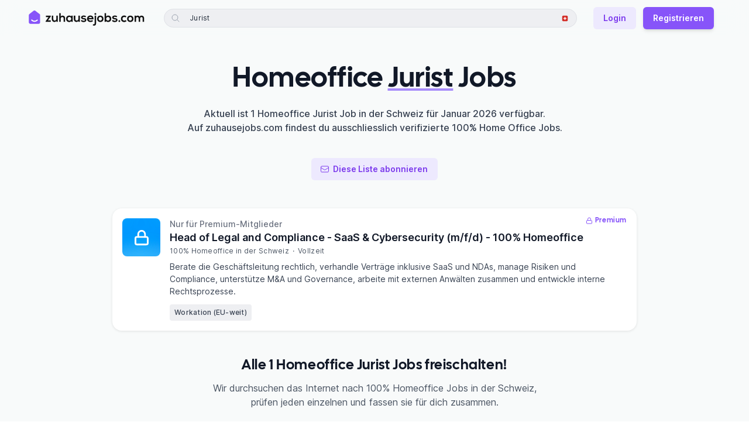

--- FILE ---
content_type: text/html; charset=utf-8
request_url: https://zuhausejobs.com/ch/homeoffice-jurist-jobs
body_size: 16875
content:
<!DOCTYPE html><html lang="de"><head><meta charSet="utf-8"/><meta name="viewport" content="width=device-width, initial-scale=1.0, viewport-fit=cover"/><title>Homeoffice Jurist Jobs - zuhausejobs.com</title><link rel="canonical" href="https://zuhausejobs.com/ch/homeoffice-jurist-jobs"/><meta name="description" content="Finde die besten 100% Homeoffice Jurist Jobs in der Schweiz auf zuhausejobs.com, der größten Homeoffice Jobbörse im DACH-Raum!"/><meta name="robots" content="index, follow"/><meta name="googlebot" content="index, follow, notranslate, max-snippet:-1, max-image-preview:large, max-video-preview:-1"/><meta name="bingbot" content="index, follow, notranslate, max-snippet:-1, max-image-preview:large, max-video-preview:-1"/><meta property="og:locale" content="de_DE"/><meta property="og:site_name" content="zuhausejobs.com"/><meta name="application-name" content="zuhausejobs.com"/><meta property="og:type" content="website"/><meta property="og:url" content="https://zuhausejobs.com/ch/homeoffice-jurist-jobs"/><meta property="og:title" content="Homeoffice Jurist Jobs"/><meta property="og:description" content="Finde die besten 100% Homeoffice Jurist Jobs in der Schweiz auf zuhausejobs.com, der größten Homeoffice Jobbörse im DACH-Raum!"/><meta property="og:image" content="https://zuhausejobs.com/static/social-default-3.jpg"/><meta property="twitter:creator" content="@zuhausejobs"/><meta property="twitter:site" content="@zuhausejobs"/><meta property="twitter:url" content="https://zuhausejobs.com/ch/homeoffice-jurist-jobs"/><meta property="twitter:title" content="Homeoffice Jurist Jobs"/><meta property="twitter:description" content="Finde die besten 100% Homeoffice Jurist Jobs in der Schweiz auf zuhausejobs.com, der größten Homeoffice Jobbörse im DACH-Raum!"/><meta property="twitter:card" content="summary_large_image"/><meta property="twitter:image" content="https://zuhausejobs.com/static/social-default-3.jpg"/><link rel="alternate" hrefLang="de-DE" href="https://zuhausejobs.com/homeoffice-jurist-jobs"/><link rel="alternate" hrefLang="de-AT" href="https://zuhausejobs.com/at/homeoffice-jurist-jobs"/><link rel="alternate" hrefLang="de-CH" href="https://zuhausejobs.com/ch/homeoffice-jurist-jobs"/><link rel="alternate" hrefLang="x-default" href="https://zuhausejobs.com/homeoffice-jurist-jobs"/><meta name="theme-color" content="#f8fafa" media="(prefers-color-scheme: light)"/><meta name="theme-color" content="#111827" media="(prefers-color-scheme: dark)"/><link rel="preload" href="/static/logo.svg" as="image" fetchpriority="high"/><link rel="preload" href="/static/logo-dark.svg" as="image" fetchpriority="high"/><link rel="preload" href="/static/icons/germany.svg" as="image" fetchpriority="high"/><link rel="preload" href="/static/icons/austria.svg" as="image" fetchpriority="high"/><link rel="preload" href="/static/icons/switzerland.svg" as="image" fetchpriority="high"/><meta name="next-head-count" content="34"/><meta charSet="UTF-8"/><meta name="apple-mobile-web-app-title" content="zuhausejobs.com"/><meta name="application-name" content="zuhausejobs.com"/><meta name="format-detection" content="telephone=no"/><link rel="preload" as="font" href="/static/fonts/Inter.woff2" type="font/woff2" crossorigin="anonymous"/><link rel="preload" as="font" href="/static/fonts/CalSans.woff2" type="font/woff2" crossorigin="anonymous"/><link rel="icon" href="/favicon.ico" sizes="any"/><link rel="icon" href="/static/favicon.svg" type="image/svg+xml"/><link rel="apple-touch-icon" href="/static/favicon-tile-180.png"/><link rel="manifest" href="/static/manifest.webmanifest"/><link rel="preload" href="/_next/static/css/234edf95b40ab489.css" as="style"/><link rel="stylesheet" href="/_next/static/css/234edf95b40ab489.css" data-n-g=""/><link rel="preload" href="/_next/static/css/a4ea6c675fd2cc9f.css" as="style"/><link rel="stylesheet" href="/_next/static/css/a4ea6c675fd2cc9f.css" data-n-p=""/><noscript data-n-css=""></noscript><script defer="" nomodule="" src="/_next/static/chunks/polyfills-78c92fac7aa8fdd8.js"></script><script src="/_next/static/chunks/webpack-49d436e6d3595641.js" defer=""></script><script src="/_next/static/chunks/framework-ced6bea2dcb1c65f.js" defer=""></script><script src="/_next/static/chunks/main-fb70494f544ac508.js" defer=""></script><script src="/_next/static/chunks/pages/_app-2f48ee8ae848c8b3.js" defer=""></script><script src="/_next/static/chunks/4331-75af024b3c94a086.js" defer=""></script><script src="/_next/static/chunks/7446-10857c724ebdbf87.js" defer=""></script><script src="/_next/static/chunks/3695-6d3cc2eff7df0f2c.js" defer=""></script><script src="/_next/static/chunks/2977-e1e2e0e316242522.js" defer=""></script><script src="/_next/static/chunks/3152-751ab5acee335d5a.js" defer=""></script><script src="/_next/static/chunks/7651-0875b6330e94914a.js" defer=""></script><script src="/_next/static/chunks/3980-884d1d2ba7b8fa69.js" defer=""></script><script src="/_next/static/chunks/8247-965ee808e9d2a453.js" defer=""></script><script src="/_next/static/chunks/30-0334127617652d73.js" defer=""></script><script src="/_next/static/chunks/9764-35fda8a7b9ec4fab.js" defer=""></script><script src="/_next/static/chunks/6686-b384da6978e50250.js" defer=""></script><script src="/_next/static/chunks/4131-2809f3f92994db38.js" defer=""></script><script src="/_next/static/chunks/3597-28af37716912c719.js" defer=""></script><script src="/_next/static/chunks/6625-8da8501f0cf0dd4f.js" defer=""></script><script src="/_next/static/chunks/pages/region/%5Bcountry_code%5D/%5Blist_slug%5D-e53430ad1dfbec05.js" defer=""></script><script src="/_next/static/CSQvgemL-44KXU5RJapnE/_buildManifest.js" defer=""></script><script src="/_next/static/CSQvgemL-44KXU5RJapnE/_ssgManifest.js" defer=""></script></head><body class="antialiased font-sans text-gray-900 bg-white w-full dark:text-gray-100 dark:bg-gray-900"><div id="__next"><div aria-live="assertive" class="fixed inset-0 flex px-4 py-6 pointer-events-none sm:p-6 items-start" style="z-index:9999"><div class="w-full flex flex-col items-center sm:items-end"></div></div><header class="fixed w-full z-40" style="top:-1px"><nav class="py-2 lg:py-3 transition-all transform-gpu duration-500 sm:backdrop-blur-lg sm:backdrop-saturate-200 bg-offwhite dark:bg-gray-900 sm:bg-opacity-90"><div class="px-4 sm:px-8 lg:px-12 max-w-screen-xl mx-auto"><div class="pt-px flex items-center justify-between"><div class="flex items-center sm:mr-8"><a class="relative flex rounded-sm focus-ring-outline" style="height:38px;width:200px" href="/ch"><img alt="zuhausejobs.com" fetchpriority="high" decoding="async" data-nimg="fill" class="dark:hidden" style="position:absolute;height:100%;width:100%;left:0;top:0;right:0;bottom:0;color:transparent" src="/static/logo.svg"/><img alt="zuhausejobs.com" fetchpriority="high" decoding="async" data-nimg="fill" class="hidden dark:block" style="position:absolute;height:100%;width:100%;left:0;top:0;right:0;bottom:0;color:transparent" src="/static/logo-dark.svg"/></a></div><div class="flex-1"><div class="lg:static lg:!h-auto lg:bg-transparent lg:block hidden"><style data-emotion="css b62m3t-container">.css-b62m3t-container{position:relative;box-sizing:border-box;}</style><div class="react-select cdOlCXq css-b62m3t-container" data-state=""><style data-emotion="css 7pg0cj-a11yText">.css-7pg0cj-a11yText{z-index:9999;border:0;clip:rect(1px, 1px, 1px, 1px);height:1px;width:1px;position:absolute;overflow:hidden;padding:0;white-space:nowrap;}</style><span id="react-select-search_header_navi-live-region" class="css-7pg0cj-a11yText"></span><span aria-live="polite" aria-atomic="false" aria-relevant="additions text" role="log" class="css-7pg0cj-a11yText"></span><div class="bg-offwhite lg:bg-transparent dark:bg-gray-900 shadow-card lg:shadow-none px-2 py-2 lg:p-0"><div class="flex items-center rounded-full bg-gray-150 dark:bg-gray-800"><div class="absolute inset-0 rounded-full pointer-events-none border border-gray-300/50 dark:border-gray-700/50"></div><div class="flex items-center justify-center"><button class="py-3 px-3 rounded-full focus-ring-outline lg:hidden"><svg xmlns="http://www.w3.org/2000/svg" fill="none" viewBox="0 0 24 24" stroke-width="1.5" stroke="currentColor" aria-hidden="true" data-slot="icon" class="h-4 w-4 text-gray-700 dark:text-gray-400"><path stroke-linecap="round" stroke-linejoin="round" d="M10.5 19.5 3 12m0 0 7.5-7.5M3 12h18"></path></svg></button><div class="text-gray-400 ml-3 dark:text-gray-500 mr-2 h-4 w-4 hidden lg:block"><svg xmlns="http://www.w3.org/2000/svg" fill="none" viewBox="0 0 24 24" stroke-width="1.5" stroke="currentColor" aria-hidden="true" data-slot="icon"><path stroke-linecap="round" stroke-linejoin="round" d="m21 21-5.197-5.197m0 0A7.5 7.5 0 1 0 5.196 5.196a7.5 7.5 0 0 0 10.607 10.607Z"></path></svg></div></div><div class="min-w-0 flex-1"><style data-emotion="css 13cymwt-control">.css-13cymwt-control{-webkit-align-items:center;-webkit-box-align:center;-ms-flex-align:center;align-items:center;cursor:default;display:-webkit-box;display:-webkit-flex;display:-ms-flexbox;display:flex;-webkit-box-flex-wrap:wrap;-webkit-flex-wrap:wrap;-ms-flex-wrap:wrap;flex-wrap:wrap;-webkit-box-pack:justify;-webkit-justify-content:space-between;justify-content:space-between;min-height:38px;outline:0!important;position:relative;-webkit-transition:all 100ms;transition:all 100ms;background-color:hsl(0, 0%, 100%);border-color:hsl(0, 0%, 80%);border-radius:4px;border-style:solid;border-width:1px;box-sizing:border-box;}.css-13cymwt-control:hover{border-color:hsl(0, 0%, 70%);}</style><div class="react-select__control css-13cymwt-control"><style data-emotion="css 1dyz3mf">.css-1dyz3mf{-webkit-align-items:center;-webkit-box-align:center;-ms-flex-align:center;align-items:center;display:-webkit-box;display:-webkit-flex;display:-ms-flexbox;display:flex;-webkit-flex:1;-ms-flex:1;flex:1;-webkit-box-flex-wrap:wrap;-webkit-flex-wrap:wrap;-ms-flex-wrap:wrap;flex-wrap:wrap;-webkit-overflow-scrolling:touch;position:relative;overflow:hidden;padding:2px 8px;box-sizing:border-box;}</style><div class="react-select__value-container react-select__value-container--is-multi react-select__value-container--has-value css-1dyz3mf"><style data-emotion="css 1p3m7a8-multiValue">.css-1p3m7a8-multiValue{display:-webkit-box;display:-webkit-flex;display:-ms-flexbox;display:flex;min-width:0;background-color:hsl(0, 0%, 90%);border-radius:2px;margin:2px;box-sizing:border-box;}</style><div class="react-select__multi-value css-1p3m7a8-multiValue"><div class="rounded inline-flex items-center px-2 py-[5px] text-xs tracking-[0.25px] mb-1 text-gray-800 dark:text-gray-300"><style data-emotion="css 9jq23d">.css-9jq23d{overflow:hidden;text-overflow:ellipsis;white-space:nowrap;border-radius:2px;color:hsl(0, 0%, 20%);font-size:85%;padding:3px;padding-left:6px;box-sizing:border-box;}</style><div class="react-select__multi-value__label css-9jq23d"><div class="leading-none">Jurist</div></div><style data-emotion="css v7duua">.css-v7duua{-webkit-align-items:center;-webkit-box-align:center;-ms-flex-align:center;align-items:center;display:-webkit-box;display:-webkit-flex;display:-ms-flexbox;display:flex;border-radius:2px;padding-left:4px;padding-right:4px;box-sizing:border-box;}.css-v7duua:hover{background-color:#FFBDAD;color:#DE350B;}</style><div role="button" class="react-select__multi-value__remove css-v7duua" aria-label="Remove Jurist"><div class="leading-none w-3 h-3 cursor-pointer"><svg xmlns="http://www.w3.org/2000/svg" fill="none" viewBox="0 0 24 24" stroke-width="1.5" stroke="currentColor" aria-hidden="true" data-slot="icon"><path stroke-linecap="round" stroke-linejoin="round" d="M6 18 18 6M6 6l12 12"></path></svg></div></div></div></div><style data-emotion="css 19bb58m">.css-19bb58m{visibility:visible;-webkit-flex:1 1 auto;-ms-flex:1 1 auto;flex:1 1 auto;display:inline-grid;grid-area:1/1/2/3;grid-template-columns:0 min-content;margin:2px;padding-bottom:2px;padding-top:2px;color:hsl(0, 0%, 20%);box-sizing:border-box;}.css-19bb58m:after{content:attr(data-value) " ";visibility:hidden;white-space:pre;grid-area:1/2;font:inherit;min-width:2px;border:0;margin:0;outline:0;padding:0;}</style><div class="react-select__input-container css-19bb58m" data-value=""><input class="react-select__input" style="label:input;color:inherit;background:0;opacity:1;width:100%;grid-area:1 / 2;font:inherit;min-width:2px;border:0;margin:0;outline:0;padding:0" autoCapitalize="none" autoComplete="off" autoCorrect="off" id="search_header_navi" spellcheck="false" tabindex="0" type="text" aria-autocomplete="list" aria-expanded="false" aria-haspopup="true" aria-label="Jobsuche" role="combobox" enterKeyHint="search" value=""/></div></div><style data-emotion="css 1wy0on6">.css-1wy0on6{-webkit-align-items:center;-webkit-box-align:center;-ms-flex-align:center;align-items:center;-webkit-align-self:stretch;-ms-flex-item-align:stretch;align-self:stretch;display:-webkit-box;display:-webkit-flex;display:-ms-flexbox;display:flex;-webkit-flex-shrink:0;-ms-flex-negative:0;flex-shrink:0;box-sizing:border-box;}</style><div class="react-select__indicators css-1wy0on6"></div></div></div><div class="hidden lg:flex items-center justify-center ml-2.5 mr-2"><div><div class="relative" data-headlessui-state=""><div aria-expanded="false" data-headlessui-state=""><button class="p-1.5 hover:bg-gray-300 flex items-center justify-center rounded-full focus-ring-outline dark:hover:bg-gray-700 select-none"><img alt="Schweiz" fetchpriority="high" width="13" height="13" decoding="async" data-nimg="1" style="color:transparent" src="/static/icons/switzerland.svg"/></button></div><div class="absolute z-20 right-0 mt-3 min-w-56 origin-top-right rounded-md bg-white dark:bg-gray-800 border border-gray-200 dark:border-gray-600 shadow-lg" id="headlessui-popover-panel-:R1659jbdm:" tabindex="-1" hidden="" style="display:none" data-headlessui-state=""><div class="p-1 space-y-1 min-w-[200px]"><button type="button" class="shrink-0 inline-flex items-center justify-center text-center select-none border border-transparent w-auto px-4 py-2 !flex !w-full !text-left !justify-start font-normal rounded-[4px] focus-ring-outline text-gray-700 dark:text-gray-100 hover:bg-gray-100 dark:hover:bg-gray-700 !px-3 text-sm"><span class="inline-flex items-center justify-center text-center "><div class="flex space-x-2 items-center"><div class="shrink-0 flex items-center"><img alt="Deutschland" fetchpriority="high" width="13" height="13" decoding="async" data-nimg="1" style="color:transparent" src="/static/icons/germany.svg"/></div><div class="">Deutschland</div></div></span></button><button type="button" class="shrink-0 inline-flex items-center justify-center text-center select-none border border-transparent w-auto px-4 py-2 !flex !w-full !text-left !justify-start font-normal rounded-[4px] focus-ring-outline text-gray-700 dark:text-gray-100 hover:bg-gray-100 dark:hover:bg-gray-700 !px-3 text-sm"><span class="inline-flex items-center justify-center text-center "><div class="flex space-x-2 items-center"><div class="shrink-0 flex items-center"><img alt="Österreich" fetchpriority="high" width="13" height="13" decoding="async" data-nimg="1" style="color:transparent" src="/static/icons/austria.svg"/></div><div class="">Österreich</div></div></span></button><button type="button" class="shrink-0 inline-flex items-center justify-center text-center select-none border border-transparent w-auto px-4 py-2 !flex !w-full !text-left !justify-start font-normal rounded-[4px] focus-ring-outline text-gray-700 dark:text-gray-100 hover:bg-gray-100 dark:hover:bg-gray-700 !px-3 text-sm"><span class="inline-flex items-center justify-center text-center "><div class="flex space-x-2 items-center"><div class="shrink-0 flex items-center"><img alt="Schweiz" fetchpriority="high" width="13" height="13" decoding="async" data-nimg="1" style="color:transparent" src="/static/icons/switzerland.svg"/></div><div class="font-semibold">Schweiz</div></div></span></button></div></div></div><div hidden="" style="position:fixed;top:1px;left:1px;width:1px;height:0;padding:0;margin:-1px;overflow:hidden;clip:rect(0, 0, 0, 0);white-space:nowrap;border-width:0;display:none"></div></div></div></div></div><div><input name="search_header_navi" type="hidden" value="tag_Jurist"/></div></div></div></div><div class="shrink-0 flex items-center ml-3 lg:space-x-4"><div class="flex items-center shrink-0"><button id="header_mobile_search_button" type="button" class="shrink-0 inline-flex items-center justify-center text-center select-none border border-transparent rounded-lg w-auto px-4 py-2 font-normal text-gray-500 hover:text-gray-600 focus-ring-outline-narrow dark:text-gray-300 dark:hover:text-gray-100 text-sm !px-2 lg:hidden" aria-label="Jobs suchen"><span class="inline-flex items-center justify-center text-center "><div class="relative"><svg xmlns="http://www.w3.org/2000/svg" fill="none" viewBox="0 0 24 24" stroke-width="1.5" stroke="currentColor" aria-hidden="true" data-slot="icon" class="block h-6 w-6"><path stroke-linecap="round" stroke-linejoin="round" d="m21 21-5.197-5.197m0 0A7.5 7.5 0 1 0 5.196 5.196a7.5 7.5 0 0 0 10.607 10.607Z"></path></svg><span class="sr-only">Jobs suchen</span><div class="absolute bg-purple-400 dark:bg-purple-600 rounded-full h-1.5 w-1.5" style="top:-1px;right:-1px"></div></div></span></button><button type="button" class="shrink-0 inline-flex items-center justify-center text-center select-none border border-transparent rounded-lg w-auto px-4 py-2 font-normal text-gray-500 hover:text-gray-600 focus-ring-outline-narrow dark:text-gray-300 dark:hover:text-gray-100 text-sm !px-2 lg:hidden" aria-label="Menü"><span class="inline-flex items-center justify-center text-center "><svg xmlns="http://www.w3.org/2000/svg" fill="none" viewBox="0 0 24 24" stroke-width="1.5" stroke="currentColor" aria-hidden="true" data-slot="icon" class="block h-6 w-6 lg:w-4 lg:h-5 lg:mr-1.5 lg:-ml-0.5"><path stroke-linecap="round" stroke-linejoin="round" d="M3.75 6.75h16.5M3.75 12h16.5m-16.5 5.25h16.5"></path></svg><span class="hidden lg:inline-block">Menü</span></span></button><div class="hidden"><div class="sm:max-w-lg"><div class="px-4 py-6 pt-3"><div class="w-full"><div class="mb-2 text-sm font-semibold text-gray-900 dark:text-gray-100 ">Remote Jobs anzeigen für:</div><div><div class="relative w-full min-w-[200px]" data-headlessui-state=""><div aria-expanded="false" data-headlessui-state=""><button type="button" class="shrink-0 inline-flex items-center justify-center text-center font-semibold select-none border border-transparent rounded-md w-full px-4 py-2 bg-white dark:!border-gray-600 !border-gray-300 text-gray-500 hover:bg-gray-100 hover:text-gray-600 focus-ring-outline dark:bg-gray-800 dark:text-gray-300 dark:hover:bg-gray-700 dark:hover:!border-gray-500 dark:hover:text-gray-100 text-sm !justify-between"><span class="inline-flex items-center justify-center text-center "><div class="flex space-x-2"><div class="shrink-0 flex items-center"><img alt="Schweiz" fetchpriority="high" width="16" height="16" decoding="async" data-nimg="1" style="color:transparent" src="/static/icons/switzerland.svg"/></div><div class="text-gray-700 dark:text-gray-200 font-medium">Schweiz</div></div></span><svg xmlns="http://www.w3.org/2000/svg" viewBox="0 0 24 24" fill="currentColor" aria-hidden="true" data-slot="icon" class="shrink-0 w-4 h-5 -mr-0.5 ml-1.5"><path fill-rule="evenodd" d="M12.53 16.28a.75.75 0 0 1-1.06 0l-7.5-7.5a.75.75 0 0 1 1.06-1.06L12 14.69l6.97-6.97a.75.75 0 1 1 1.06 1.06l-7.5 7.5Z" clip-rule="evenodd"></path></svg></button></div><div class="absolute w-full z-20 left-0 mt-2 origin-top-left rounded-md bg-white dark:bg-gray-800 border border-gray-200 dark:border-gray-600 shadow-lg" id="headlessui-popover-panel-:R9jdrbdm:" tabindex="-1" hidden="" style="display:none" data-headlessui-state=""><div class="p-1 space-y-1"><button type="button" class="shrink-0 inline-flex items-center justify-center text-center select-none border border-transparent w-auto px-4 py-2 !flex !w-full !text-left !justify-start font-normal rounded-[4px] focus-ring-outline text-gray-700 dark:text-gray-100 hover:bg-gray-100 dark:hover:bg-gray-700 !px-3 text-sm"><span class="inline-flex items-center justify-center text-center "><div class="flex space-x-2 items-center"><div class="shrink-0 flex items-center"><img alt="Deutschland" fetchpriority="high" width="16" height="16" decoding="async" data-nimg="1" style="color:transparent" src="/static/icons/germany.svg"/></div><div class="">Deutschland</div></div></span></button><button type="button" class="shrink-0 inline-flex items-center justify-center text-center select-none border border-transparent w-auto px-4 py-2 !flex !w-full !text-left !justify-start font-normal rounded-[4px] focus-ring-outline text-gray-700 dark:text-gray-100 hover:bg-gray-100 dark:hover:bg-gray-700 !px-3 text-sm"><span class="inline-flex items-center justify-center text-center "><div class="flex space-x-2 items-center"><div class="shrink-0 flex items-center"><img alt="Österreich" fetchpriority="high" width="16" height="16" decoding="async" data-nimg="1" style="color:transparent" src="/static/icons/austria.svg"/></div><div class="">Österreich</div></div></span></button><button type="button" class="shrink-0 inline-flex items-center justify-center text-center select-none border border-transparent w-auto px-4 py-2 !flex !w-full !text-left !justify-start font-normal rounded-[4px] focus-ring-outline text-gray-700 dark:text-gray-100 hover:bg-gray-100 dark:hover:bg-gray-700 !px-3 text-sm"><span class="inline-flex items-center justify-center text-center "><div class="flex space-x-2 items-center"><div class="shrink-0 flex items-center"><img alt="Schweiz" fetchpriority="high" width="16" height="16" decoding="async" data-nimg="1" style="color:transparent" src="/static/icons/switzerland.svg"/></div><div class="font-semibold">Schweiz</div></div></span></button></div></div></div><div hidden="" style="position:fixed;top:1px;left:1px;width:1px;height:0;padding:0;margin:-1px;overflow:hidden;clip:rect(0, 0, 0, 0);white-space:nowrap;border-width:0;display:none"></div></div></div><div class="mt-6"><div class="flex items-start text-left"><svg xmlns="http://www.w3.org/2000/svg" fill="none" viewBox="0 0 24 24" stroke-width="1.5" stroke="currentColor" aria-hidden="true" data-slot="icon" class="ml-1 flex-shrink-0 h-5 w-5 text-purple-500 dark:text-purple-600"><path stroke-linecap="round" stroke-linejoin="round" d="M13.5 10.5V6.75a4.5 4.5 0 1 1 9 0v3.75M3.75 21.75h10.5a2.25 2.25 0 0 0 2.25-2.25v-6.75a2.25 2.25 0 0 0-2.25-2.25H3.75a2.25 2.25 0 0 0-2.25 2.25v6.75a2.25 2.25 0 0 0 2.25 2.25Z"></path></svg><div class="ml-3"><div class="font-cal text-base font-medium text-gray-800 dark:text-gray-100">Alle Jobs freischalten</div><div class="mt-1 text-sm text-gray-500 dark:text-gray-400">Erhalte exklusiven Zugang zu 100+ weiteren Remote Jobs im DACH-Raum.<!-- --> <!-- -->Alle verifiziert mit 100% Homeoffice - Büro optional.</div><button type="button" class="shrink-0 inline-flex items-center justify-center text-center font-semibold select-none border border-transparent rounded-md w-auto px-4 py-2 bg-purple-500 hover:bg-purple-600 text-white shadow-md focus-ring-outline dark:bg-purple-700 dark:bg-opacity-80 dark:hover:bg-purple-600 dark:hover:bg-opacity-80 dark:text-gray-200 dark-border-highlight hover:dark:border-transparent text-sm mt-3"><span class="inline-flex items-center justify-center text-center ">Jetzt registrieren</span></button></div></div></div></div><div class="px-4 sm:px-6 py-5 bg-white sm:bg-gray-50 flex flex-col sm:flex-row justify-between items-center gap-4 dark:bg-gray-800 sm:dark:bg-gray-800 border-t-gray-100 border-t dark:border-t-gray-700 rounded-b-lg"><div class="space-x-4 self-end items-center justify-center flex"><button type="button" class="shrink-0 inline-flex items-center justify-center text-center select-none border border-transparent rounded-lg w-auto px-4 py-2 font-normal text-gray-500 hover:text-gray-600 focus-ring-outline-narrow dark:text-gray-300 dark:hover:text-gray-100 text-sm"><span class="inline-flex items-center justify-center text-center ">Feedback</span></button><a class="shrink-0 inline-flex items-center justify-center text-center font-semibold select-none border border-transparent rounded-md w-auto px-4 py-2 bg-purple-100 text-purple-600 hover:bg-purple-200 hover:text-purple-700 focus-ring-outline dark:border dark:border-purple-700/70 dark:bg-purple-700/20 dark:text-gray-300 dark:hover:border-purple-600/70 dark:hover:bg-purple-600/30 dark:hover:text-gray-200 text-sm" href="/login">Login</a></div></div></div></div></div><div class="hidden lg:inline-flex space-x-3 items-center"><a class="shrink-0 inline-flex items-center justify-center text-center font-semibold select-none border border-transparent rounded-md w-auto px-4 py-2 bg-purple-100 text-purple-600 hover:bg-purple-200 hover:text-purple-700 focus-ring-outline dark:border dark:border-purple-700/70 dark:bg-purple-700/20 dark:text-gray-300 dark:hover:border-purple-600/70 dark:hover:bg-purple-600/30 dark:hover:text-gray-200 text-sm" href="/login">Login</a><button type="button" class="shrink-0 inline-flex items-center justify-center text-center font-semibold select-none border border-transparent rounded-md w-auto px-4 py-2 bg-purple-500 hover:bg-purple-600 text-white shadow-md focus-ring-outline dark:bg-purple-700 dark:bg-opacity-80 dark:hover:bg-purple-600 dark:hover:bg-opacity-80 dark:text-gray-200 dark-border-highlight hover:dark:border-transparent text-sm"><span class="inline-flex items-center justify-center text-center ">Registrieren</span></button><div id="premium-modal-button"></div></div></div></div></div></nav></header><div class="bg-offwhite dark:bg-gray-900"><div class="min-h-screen grid grid-cols-1" style="grid-template-rows:1fr min-content"><main class="container pt-5 sm:pt-10" style="margin-top:var(--header-height)"><div class="min-h-screen"><div class="max-w-3xl mx-auto pt-1"><h1 id="job_list_title" class="font-cal text-3xl sm:text-4xl xl:text-5xl text-center font-extrabold tracking-tight leading-tight sm:leading-tight xl:leading-tight dark:text-gray-100"><span data-br=":R5lfdm:" data-brr="1" style="display:inline-block;vertical-align:top;text-decoration:inherit;text-wrap:balance">Homeoffice<!-- --> <b class="fancy-underline"><wbr/>Jurist</b> <!-- -->Jobs</span><script>self.__wrap_n=self.__wrap_n||(self.CSS&&CSS.supports("text-wrap","balance")?1:2);self.__wrap_b=(e,n,t)=>{t=t||document.querySelector(`[data-br="${e}"]`);let r=t==null?void 0:t.parentElement;if(!r)return;let o=u=>t.style.maxWidth=u+"px";t.style.maxWidth="";let l=r.clientWidth,d=r.clientHeight,s=l/2-.25,a=l+.5,c;if(l){for(o(s),s=Math.max(t.scrollWidth,s);s+1<a;)c=Math.round((s+a)/2),o(c),r.clientHeight===d?a=c:s=c;o(a*n+l*(1-n))}t.__wrap_o||(typeof ResizeObserver!="undefined"?(t.__wrap_o=new ResizeObserver(()=>{self.__wrap_b(0,+t.dataset.brr,t)})).observe(r):process.env.NODE_ENV==="development"&&console.warn("The browser you are using does not support the ResizeObserver API. Please consider add polyfill for this API to avoid potential layout shifts or upgrade your browser. Read more: https://github.com/shuding/react-wrap-balancer#browser-support-information"))};self.__wrap_n!=1&&self.__wrap_b(":R5lfdm:",1)</script></h1><p class="mt-4 max-w-xs sm:max-w-sm md:max-w-md lg:max-w-3xl text-sm sm:text-base mx-auto text-center text-gray-700 font-medium dark:text-gray-200" translate="no">Aktuell ist 1 Homeoffice Jurist Job in der Schweiz für Januar 2026 verfügbar.<!-- --> <br class="hidden lg:inline-block"/>Auf zuhausejobs.com findest du<!-- --> <!-- -->ausschliesslich<!-- --> <!-- -->verifizierte <!-- -->100% Home Office Jobs<!-- -->.</p><div class="flex justify-center mt-10"><button type="button" class="shrink-0 inline-flex items-center justify-center text-center font-semibold select-none border border-transparent rounded-md w-auto px-4 py-2 bg-purple-100 text-purple-600 hover:bg-purple-200 hover:text-purple-700 focus-ring-outline dark:border dark:border-purple-700/70 dark:bg-purple-700/20 dark:text-gray-300 dark:hover:border-purple-600/70 dark:hover:bg-purple-600/30 dark:hover:text-gray-200 text-sm"><svg xmlns="http://www.w3.org/2000/svg" fill="none" viewBox="0 0 24 24" stroke-width="1.5" stroke="currentColor" aria-hidden="true" data-slot="icon" class="shrink-0 w-4 h-5 -ml-0.5 mr-1.5"><path stroke-linecap="round" stroke-linejoin="round" d="M21.75 6.75v10.5a2.25 2.25 0 0 1-2.25 2.25h-15a2.25 2.25 0 0 1-2.25-2.25V6.75m19.5 0A2.25 2.25 0 0 0 19.5 4.5h-15a2.25 2.25 0 0 0-2.25 2.25m19.5 0v.243a2.25 2.25 0 0 1-1.07 1.916l-7.5 4.615a2.25 2.25 0 0 1-2.36 0L3.32 8.91a2.25 2.25 0 0 1-1.07-1.916V6.75"></path></svg><span class="inline-flex items-center justify-center text-center ">Diese Liste abonnieren</span></button></div></div><div class="mt-12 max-w-4xl mx-auto"><div><div><ul class="space-y-3"><li><div class="cm_raAN"><div class="cmbcDAz"><div class="relative"><img alt="Logo des Unternehmens" loading="lazy" width="65" height="65" decoding="async" data-nimg="1" class="saturate-[1.5] dark:saturate-[1]" style="color:transparent;background-size:cover;background-position:50% 50%;background-repeat:no-repeat;background-image:url(&quot;data:image/svg+xml;charset=utf-8,%3Csvg xmlns=&#x27;http://www.w3.org/2000/svg&#x27; viewBox=&#x27;0 0 65 65&#x27;%3E%3Cfilter id=&#x27;b&#x27; color-interpolation-filters=&#x27;sRGB&#x27;%3E%3CfeGaussianBlur stdDeviation=&#x27;20&#x27;/%3E%3CfeColorMatrix values=&#x27;1 0 0 0 0 0 1 0 0 0 0 0 1 0 0 0 0 0 100 -1&#x27; result=&#x27;s&#x27;/%3E%3CfeFlood x=&#x27;0&#x27; y=&#x27;0&#x27; width=&#x27;100%25&#x27; height=&#x27;100%25&#x27;/%3E%3CfeComposite operator=&#x27;out&#x27; in=&#x27;s&#x27;/%3E%3CfeComposite in2=&#x27;SourceGraphic&#x27;/%3E%3CfeGaussianBlur stdDeviation=&#x27;20&#x27;/%3E%3C/filter%3E%3Cimage width=&#x27;100%25&#x27; height=&#x27;100%25&#x27; x=&#x27;0&#x27; y=&#x27;0&#x27; preserveAspectRatio=&#x27;none&#x27; style=&#x27;filter: url(%23b);&#x27; href=&#x27;[data-uri]&#x27;/%3E%3C/svg%3E&quot;)" src="/logo-preview/075bpwd"/><div class="absolute inset-0 flex items-center justify-center dark:opacity-70"><svg xmlns="http://www.w3.org/2000/svg" width="24" height="24" viewBox="0 0 24 24" fill="none" stroke="currentColor" stroke-width="2.5" stroke-linecap="round" stroke-linejoin="round" class="lucide lucide-lock h-7 w-7 text-white dark:text-black"><rect width="18" height="11" x="3" y="11" rx="2" ry="2"></rect><path d="M7 11V7a5 5 0 0 1 10 0v4"></path></svg></div></div></div><h2 class="c23ZS08"><span class="cfd_dPU">Head of Legal and Compliance - SaaS &amp; Cybersecurity (m/f/d)<span> - 100% Homeoffice</span></span></h2><div class="c6y_ZK1"><div class="cia_JGF">Nur für Premium-Mitglieder</div><span class="c4hj4mr" data-nosnippet="true"><span class="cfkyKyj"><svg xmlns="http://www.w3.org/2000/svg" width="24" height="24" viewBox="0 0 24 24" fill="none" stroke="currentColor" stroke-width="2" stroke-linecap="round" stroke-linejoin="round" class="lucide lucide-lock h-3 w-3 mr-1"><rect width="18" height="11" x="3" y="11" rx="2" ry="2"></rect><path d="M7 11V7a5 5 0 0 1 10 0v4"></path></svg>Premium</span></span></div><div class="cgIRw3J c80PpLo"><strong>100% Homeoffice in der Schweiz</strong><div>Vollzeit</div></div><div class="c7GhkKB">Berate die Geschäftsleitung rechtlich, verhandle Verträge inklusive SaaS und NDAs, manage Risiken und Compliance, unterstütze M&amp;A und Governance, arbeite mit externen Anwälten zusammen und entwickle interne Rechtsprozesse.</div><div class="cHIVUr4" data-nosnippet="true"><div class="cFu4gBk"><div><div class="cQtFWWX" data-is-inactive="true">Workation (EU-weit)</div></div></div></div></div></li></ul></div><div class="mt-5 rounded-xl px-6 py-5 md:px-8 md:py-6 text-center"><h2 class="text-2xl font-cal">Alle 1 Homeoffice Jurist Jobs freischalten!</h2><p class="mt-2.5 text-gray-600 dark:text-gray-400 max-w-xl mx-auto">Wir durchsuchen das Internet nach 100% Homeoffice Jobs in der 
  Schweiz,
          prüfen jeden einzelnen und fassen sie für dich zusammen.</p><div class="flex items-center justify-center mt-8"><button type="button" class="shrink-0 inline-flex items-center justify-center text-center font-semibold select-none border border-transparent rounded-md w-auto px-4 py-2 bg-purple-500 hover:bg-purple-600 text-white shadow-md focus-ring-outline dark:bg-purple-700 dark:bg-opacity-80 dark:hover:bg-purple-600 dark:hover:bg-opacity-80 dark:text-gray-200 dark-border-highlight hover:dark:border-transparent text-sm"><svg xmlns="http://www.w3.org/2000/svg" width="24" height="24" viewBox="0 0 24 24" fill="none" stroke="currentColor" stroke-width="2" stroke-linecap="round" stroke-linejoin="round" class="lucide lucide-lock-open shrink-0 w-4 h-5 -ml-0.5 mr-1.5" aria-hidden="true"><rect width="18" height="11" x="3" y="11" rx="2" ry="2"></rect><path d="M7 11V7a5 5 0 0 1 9.9-1"></path></svg><span class="inline-flex items-center justify-center text-center ">Alle Jobs freischalten</span></button></div></div></div><div><div class="max-w-4xl mx-auto mt-5 sm:mt-16"><div class="divide-y divide-gray-200 dark:divide-gray-700"><div class="p-3 sm:p-5 max-w-[80ch] mx-auto"><div><div class="py-1 sm:py-2 text-base text-left w-full flex items-start justify-between text-gray-400 focus-ring-outline rounded-sm dark:text-gray-200 cursor-pointer"><h3 class="font-semibold text-gray-900 dark:text-gray-200">Was macht zuhausejobs.com besonders?</h3><div class="ml-2 h-6 flex items-center"><svg xmlns="http://www.w3.org/2000/svg" width="24" height="24" viewBox="0 0 24 24" fill="none" stroke="currentColor" stroke-width="2" stroke-linecap="round" stroke-linejoin="round" class="lucide lucide-chevron-down h-5 w-5 transform" aria-hidden="true"><path d="m6 9 6 6 6-6"></path></svg></div></div><div class="sm:pr-16 text-base text-gray-600 dark:text-gray-300 overflow-hidden" style="height:0px;opacity:0"><div class="pb-2">zuhausejobs.com stellt Bewerber an erster Stelle und fokussiert sich komplett auf 100% Remote Jobs. Das heißt wir listen wirklich nur Jobs, die vollständig von zuhause aus erledigt werden können.<br /><br />Dafür durchsuchen wir das Internet jeden Tag nach neuen Homeoffice Jobs, überprüfen jeden einzelnen und fassen die wichtigsten Informationen für dich zusammen.</div></div></div></div><div class="p-3 sm:p-5 max-w-[80ch] mx-auto"><div><div class="py-1 sm:py-2 text-base text-left w-full flex items-start justify-between text-gray-400 focus-ring-outline rounded-sm dark:text-gray-200 cursor-pointer"><h3 class="font-semibold text-gray-900 dark:text-gray-200">Welche Jobs werden bei zuhausejobs.com gelistet?</h3><div class="ml-2 h-6 flex items-center"><svg xmlns="http://www.w3.org/2000/svg" width="24" height="24" viewBox="0 0 24 24" fill="none" stroke="currentColor" stroke-width="2" stroke-linecap="round" stroke-linejoin="round" class="lucide lucide-chevron-down h-5 w-5 transform" aria-hidden="true"><path d="m6 9 6 6 6-6"></path></svg></div></div><div class="sm:pr-16 text-base text-gray-600 dark:text-gray-300 overflow-hidden" style="height:0px;opacity:0"><div class="pb-2">Wir listen nur 100% Homeoffice Jobs, das heißt jeder Job kann komplett von zuhause aus erledigt werden.<br /><br />Unternehmen können zusätzlich Arbeitsplätze im Büro anbieten, jedoch darf die Anwesenheit dort nicht verpflichtend sein. Berufliche Reisen müssen auf ein Minimum beschränkt bleiben, das bedeutet, dass wir z.B. Jobs im Außendienst ablehnen. Unregelmäßige Team-Events, Workations oder Company-Retreats sind aber ok.</div></div></div></div><div class="p-3 sm:p-5 max-w-[80ch] mx-auto"><div><div class="py-1 sm:py-2 text-base text-left w-full flex items-start justify-between text-gray-400 focus-ring-outline rounded-sm dark:text-gray-200 cursor-pointer"><h3 class="font-semibold text-gray-900 dark:text-gray-200">Warum kostet zuhausejobs.com Geld?</h3><div class="ml-2 h-6 flex items-center"><svg xmlns="http://www.w3.org/2000/svg" width="24" height="24" viewBox="0 0 24 24" fill="none" stroke="currentColor" stroke-width="2" stroke-linecap="round" stroke-linejoin="round" class="lucide lucide-chevron-down h-5 w-5 transform" aria-hidden="true"><path d="m6 9 6 6 6-6"></path></svg></div></div><div class="sm:pr-16 text-base text-gray-600 dark:text-gray-300 overflow-hidden" style="height:0px;opacity:0"><div class="pb-2">Klassische Jobbörsen finanzieren sich durch bezahlte Anzeigen von Unternehmen. Bei zuhausejobs.com haben wir den Spieß umgedreht: Wir durchsuchen das Internet jeden Tag nach neuen 100% Home-Office Jobs direkt bei den Unternehmen, prüfen die Qualität und fassen die Jobs für dich zusammen.<br /><br />Das Ganze ermöglicht uns unabhängig zu bleiben und nur Stellen zu listen, die unseren strengen Qualitätskriterien entsprechen. Damit erledigen wir einen Großteil der mühsamen Suche von der Nadel im Heuhaufen für dich.</div></div></div></div><div class="p-3 sm:p-5 max-w-[80ch] mx-auto"><div><div class="py-1 sm:py-2 text-base text-left w-full flex items-start justify-between text-gray-400 focus-ring-outline rounded-sm dark:text-gray-200 cursor-pointer"><h3 class="font-semibold text-gray-900 dark:text-gray-200">Wie oft werden neue Remote Jobs veröffentlicht?</h3><div class="ml-2 h-6 flex items-center"><svg xmlns="http://www.w3.org/2000/svg" width="24" height="24" viewBox="0 0 24 24" fill="none" stroke="currentColor" stroke-width="2" stroke-linecap="round" stroke-linejoin="round" class="lucide lucide-chevron-down h-5 w-5 transform" aria-hidden="true"><path d="m6 9 6 6 6-6"></path></svg></div></div><div class="sm:pr-16 text-base text-gray-600 dark:text-gray-300 overflow-hidden" style="height:0px;opacity:0"><div class="pb-2">Täglich durchsuchen wir tausende Unternehmenswebseiten, um unser Angebot an Remote Jobs zu vergrößern. Gleichzeitig überprüfen wir alle gelisteten Jobs mehrmals täglich und entfernen nicht mehr verfügbare Stellen automatisch aus unserem System.<br /><br />Unser Ziel ist es, immer die aktuellsten und besten Homeoffice Jobs zur Verfügung zu stellen.</div></div></div></div></div><div class="flex items-center justify-center mt-8"><button type="button" class="shrink-0 inline-flex items-center justify-center text-center font-semibold select-none border border-transparent rounded-md w-auto px-4 py-2 bg-purple-500 hover:bg-purple-600 text-white shadow-md focus-ring-outline dark:bg-purple-700 dark:bg-opacity-80 dark:hover:bg-purple-600 dark:hover:bg-opacity-80 dark:text-gray-200 dark-border-highlight hover:dark:border-transparent text-sm"><svg xmlns="http://www.w3.org/2000/svg" width="24" height="24" viewBox="0 0 24 24" fill="none" stroke="currentColor" stroke-width="2" stroke-linecap="round" stroke-linejoin="round" class="lucide lucide-rocket shrink-0 w-4 h-5 -ml-0.5 mr-1.5" aria-hidden="true"><path d="M4.5 16.5c-1.5 1.26-2 5-2 5s3.74-.5 5-2c.71-.84.7-2.13-.09-2.91a2.18 2.18 0 0 0-2.91-.09z"></path><path d="m12 15-3-3a22 22 0 0 1 2-3.95A12.88 12.88 0 0 1 22 2c0 2.72-.78 7.5-6 11a22.35 22.35 0 0 1-4 2z"></path><path d="M9 12H4s.55-3.03 2-4c1.62-1.08 5 0 5 0"></path><path d="M12 15v5s3.03-.55 4-2c1.08-1.62 0-5 0-5"></path></svg><span class="inline-flex items-center justify-center text-center ">Jetzt Premium-Mitglied werden</span></button></div></div></div><div class="mt-16"><div class="relative overflow-hidden rounded-2xl shadow-card"><div class="absolute inset-0"><svg width="100%" height="100%" preserveAspectRatio="none" viewBox="0 0 100 100"><g fill="none" mask="url(&quot;#:Rbalfdm:&quot;)"><path fill="url(&quot;#:RbalfdmH1:&quot;)" d="M0 0H630V315H0z"></path><path fill="rgba(255, 255, 255, .12)" d="M100 0L84.09 0L100 46.78z"></path><path fill="rgba(255, 255, 255, .095)" d="M84.09 0L100 46.78L100 74.34L80.61 0z"></path><path fill="rgba(255, 255, 255, .07)" d="M80.61 0L100 74.34L100 84.54L38.339999999999996 0z"></path><path fill="rgba(255, 255, 255, .045)" d="M38.339999999999996 0L100 84.54L100 89.62L11.429999999999996 0z"></path><path fill="rgba(0, 0, 0, .12)" d="M0 100L14.07 100L0 89.84z"></path><path fill="rgba(0, 0, 0, .095)" d="M0 89.84L14.07 100L31.77 100L0 89.61z"></path><path fill="rgba(0, 0, 0, .07)" d="M0 89.61L31.77 100L49.379999999999995 100L0 68.19z"></path><path fill="rgba(0, 0, 0, .045)" d="M0 68.19L49.379999999999995 100L72.56 100L0 25.25z"></path></g><defs><mask id=":Rbalfdm:"><path fill="#fff" d="M0 0H630V315H0z"></path></mask><linearGradient id=":RbalfdmH1:" x1="12.5%" y1="125%" x2="87.5%" y2="-25%" gradientUnits="userSpaceOnUse"><stop offset="0" class="stopcolor-purple-600 dark:stopcolor-purple-900"></stop><stop offset="1" class="stopcolor-purple-400 dark:stopcolor-purple-700"></stop></linearGradient></defs></svg></div><div class="relative z-10 px-6 py-5 md:px-8 md:py-6"><h2 class="font-cal text-2xl font-bold tracking-tight text-white max-w-2xl">Neue <!-- -->Home Office Jurist Jobs<!-- -->, <br/>wöchentlich per E-Mail.</h2><div class="mt-5"><form class="sm:flex"><label for="email_address" class="sr-only">E-Mail-Addresse</label><input id="email_address" name="email_address" autoComplete="email" type="email" required="" class="w-full px-5 py-3 bg-white placeholder-gray-500 rounded-md focus-ring-outline-whiteish max-w-lg dark:bg-purple-400/40 dark:text-white dark:placeholder-gray-200 border-0" placeholder="Deine E-Mail-Adresse" value=""/><div class="hidden"><label for="honeypot" aria-hidden="true">Honeypot</label><input id="honeypot" name="honeypot" type="text" aria-hidden="true" value=""/></div><button type="submit" class="shrink-0 inline-flex items-center justify-center text-center font-semibold select-none border border-transparent rounded-md px-5 py-3 bg-purple-900/70 hover:bg-purple-900/90 text-white focus-ring-outline-whiteish dark:text-gray-200 dark:bg-gray-900/40 dark:hover:bg-gray-900/30 text-base w-full mt-3 sm:mt-0 sm:w-auto sm:shrink-0 sm:ml-3"><span class="inline-flex items-center justify-center text-center ">Kostenlos abonnieren</span></button></form><p class="mt-3 text-xs text-purple-100 break-words dark:text-purple-300">Wir geben deine E-Mail-Adresse nicht weiter. Hier findest du unsere<!-- --> <a class="font-medium underline focus-ring-outline-whiteish rounded-sm" href="/datenschutz">Datenschutzerklärung</a>.</p></div></div></div></div></div></div></main><footer class="mt-20"><div class="bg-white relative dark:bg-gray-800 pt-1" data-nosnippet="true"><div class="absolute top-0 w-full h-1 nav-shadow bg-offwhite dark:bg-gray-900"></div><div class="absolute top-0 w-full h-1 -m-0.5 bg-offwhite dark:bg-gray-900"></div><div class="container pt-7 sm:pt-10 xl:pt-12 pb-12 xl:pb-16"><div class="px-3 sm:px-0 lg:max-w-4xl xl:max-w-none mx-auto"><div class="border-b border-gray-200 dark:border-gray-500 mb-7 pb-7 sm:mb-10 sm:pb-10 xl:mb-12 xl:pb-12 space-y-10 xl:space-y-12 empty:hidden"><div class="space-y-3"><nav aria-label="Breadcrumb"><ol class="flex flex-wrap items-center -ml-1"><li class="mr-3 last:mr-0 mt-1"><div class="flex items-center custom-break-word"><a class="inline-block font-medium text-sm px-1 text-gray-500 hover:text-gray-700 dark:text-gray-400 dark:hover:text-gray-200 focus-ring-outline rounded-sm" href="/ch">zuhausejobs.com</a></div></li><li class="mr-3 last:mr-0 mt-1"><div class="flex items-center custom-break-word"><svg xmlns="http://www.w3.org/2000/svg" viewBox="0 0 20 20" fill="currentColor" aria-hidden="true" data-slot="icon" class="mr-3 h-5 w-5 flex-shrink-0 text-gray-400"><path fill-rule="evenodd" d="M8.22 5.22a.75.75 0 0 1 1.06 0l4.25 4.25a.75.75 0 0 1 0 1.06l-4.25 4.25a.75.75 0 0 1-1.06-1.06L11.94 10 8.22 6.28a.75.75 0 0 1 0-1.06Z" clip-rule="evenodd"></path></svg><span class="font-medium text-sm px-1 text-gray-500 dark:text-gray-400">Jurist</span></div></li></ol></nav></div><section><div class="font-cal text-sm font-semibold text-gray-500 mb-4 dark:text-gray-200 tracking-wider">Ähnliche Suchen</div><ul class="-mt-1 gap-12 sm:gap-10 md:gap-16 xl:gap-10 columns-1 sm:columns-2 xl:columns-4"><li class="py-1 custom-break-word"><a class="inline-block text-sm py-1 text-gray-500 hover:text-gray-700 dark:text-gray-400 dark:hover:text-gray-200 focus-ring-outline rounded-sm" href="/ch/remote-jurist-jobs">Remote Jurist Jobs</a></li><li class="py-1 custom-break-word"><a class="inline-block text-sm py-1 text-gray-500 hover:text-gray-700 dark:text-gray-400 dark:hover:text-gray-200 focus-ring-outline rounded-sm" href="/ch/remote-legal-jobs">Remote Legal Jobs</a></li><li class="py-1 custom-break-word"><a class="inline-block text-sm py-1 text-gray-500 hover:text-gray-700 dark:text-gray-400 dark:hover:text-gray-200 focus-ring-outline rounded-sm" href="/ch/remote-recht-jobs">Remote Recht Jobs</a></li><li class="py-1 custom-break-word"><a class="inline-block text-sm py-1 text-gray-500 hover:text-gray-700 dark:text-gray-400 dark:hover:text-gray-200 focus-ring-outline rounded-sm" href="/ch/remote-rechtsberater-jobs">Remote Rechtsberater Jobs</a></li></ul></section></div><div class="grid sm:grid-cols-2 xl:grid-cols-9 gap-12 sm:gap-10 md:gap-16"><div class="relative xl:col-span-3 sm:-mt-[10px]"><a class="relative flex rounded-sm focus-ring-outline" style="height:38px;width:200px" href="/ch"><img alt="zuhausejobs.com" fetchpriority="high" decoding="async" data-nimg="fill" class="dark:hidden" style="position:absolute;height:100%;width:100%;left:0;top:0;right:0;bottom:0;color:transparent" src="/static/logo.svg"/><img alt="zuhausejobs.com" fetchpriority="high" decoding="async" data-nimg="fill" class="hidden dark:block" style="position:absolute;height:100%;width:100%;left:0;top:0;right:0;bottom:0;color:transparent" src="/static/logo-dark.svg"/></a><p class="max-w-[320px] mt-3 text-gray-800 text-sm font-medium dark:text-gray-200">Auf <span translate="no">zuhausejobs.com</span> <!-- --> findest du nur verifizierte Remote &amp; Home Office Jobs in Deutschland, Österreich und der Schweiz.</p><div class="mt-7 max-w-[200px]"><div class="relative w-full min-w-[200px]" data-headlessui-state=""><div aria-expanded="false" data-headlessui-state=""><button type="button" class="shrink-0 inline-flex items-center justify-center text-center font-semibold select-none border border-transparent rounded-md w-full px-4 py-2 bg-white dark:!border-gray-600 !border-gray-300 text-gray-500 hover:bg-gray-100 hover:text-gray-600 focus-ring-outline dark:bg-gray-800 dark:text-gray-300 dark:hover:bg-gray-700 dark:hover:!border-gray-500 dark:hover:text-gray-100 text-sm !justify-between"><span class="inline-flex items-center justify-center text-center "><div class="flex space-x-2"><div class="shrink-0 flex items-center"><img alt="Schweiz" fetchpriority="high" width="16" height="16" decoding="async" data-nimg="1" style="color:transparent" src="/static/icons/switzerland.svg"/></div><div class="text-gray-700 dark:text-gray-200 font-medium">Schweiz</div></div></span><svg xmlns="http://www.w3.org/2000/svg" viewBox="0 0 24 24" fill="currentColor" aria-hidden="true" data-slot="icon" class="shrink-0 w-4 h-5 -mr-0.5 ml-1.5"><path fill-rule="evenodd" d="M12.53 16.28a.75.75 0 0 1-1.06 0l-7.5-7.5a.75.75 0 0 1 1.06-1.06L12 14.69l6.97-6.97a.75.75 0 1 1 1.06 1.06l-7.5 7.5Z" clip-rule="evenodd"></path></svg></button></div><div class="absolute w-full z-20 left-0 mt-2 origin-top-left rounded-md bg-white dark:bg-gray-800 border border-gray-200 dark:border-gray-600 shadow-lg" id="headlessui-popover-panel-:Ripnvdm:" tabindex="-1" hidden="" style="display:none" data-headlessui-state=""><div class="p-1 space-y-1"><button type="button" class="shrink-0 inline-flex items-center justify-center text-center select-none border border-transparent w-auto px-4 py-2 !flex !w-full !text-left !justify-start font-normal rounded-[4px] focus-ring-outline text-gray-700 dark:text-gray-100 hover:bg-gray-100 dark:hover:bg-gray-700 !px-3 text-sm"><span class="inline-flex items-center justify-center text-center "><div class="flex space-x-2 items-center"><div class="shrink-0 flex items-center"><img alt="Deutschland" fetchpriority="high" width="16" height="16" decoding="async" data-nimg="1" style="color:transparent" src="/static/icons/germany.svg"/></div><div class="">Deutschland</div></div></span></button><button type="button" class="shrink-0 inline-flex items-center justify-center text-center select-none border border-transparent w-auto px-4 py-2 !flex !w-full !text-left !justify-start font-normal rounded-[4px] focus-ring-outline text-gray-700 dark:text-gray-100 hover:bg-gray-100 dark:hover:bg-gray-700 !px-3 text-sm"><span class="inline-flex items-center justify-center text-center "><div class="flex space-x-2 items-center"><div class="shrink-0 flex items-center"><img alt="Österreich" fetchpriority="high" width="16" height="16" decoding="async" data-nimg="1" style="color:transparent" src="/static/icons/austria.svg"/></div><div class="">Österreich</div></div></span></button><button type="button" class="shrink-0 inline-flex items-center justify-center text-center select-none border border-transparent w-auto px-4 py-2 !flex !w-full !text-left !justify-start font-normal rounded-[4px] focus-ring-outline text-gray-700 dark:text-gray-100 hover:bg-gray-100 dark:hover:bg-gray-700 !px-3 text-sm"><span class="inline-flex items-center justify-center text-center "><div class="flex space-x-2 items-center"><div class="shrink-0 flex items-center"><img alt="Schweiz" fetchpriority="high" width="16" height="16" decoding="async" data-nimg="1" style="color:transparent" src="/static/icons/switzerland.svg"/></div><div class="font-semibold">Schweiz</div></div></span></button></div></div></div><div hidden="" style="position:fixed;top:1px;left:1px;width:1px;height:0;padding:0;margin:-1px;overflow:hidden;clip:rect(0, 0, 0, 0);white-space:nowrap;border-width:0;display:none"></div></div><ul class="flex items-center -ml-1.5 mt-6"><li><a class="shrink-0 inline-flex items-center justify-center text-center select-none border border-transparent rounded-sm w-auto font-normal text-gray-500 hover:text-gray-600 focus-ring-outline tracking-wide p-1.5 dark:text-gray-400 dark:hover:text-gray-300 text-sm" target="_blank" rel="noopener noreferrer" title="Folge uns auf LinkedIn" href="https://www.linkedin.com/company/zuhausejobs"><svg width="18" height="18" viewBox="0 0 24 24" fill="none"><path d="M22.2234 0H1.77187C0.792187 0 0 0.773438 0 1.72969V22.2656C0 23.2219 0.792187 24 1.77187 24H22.2234C23.2031 24 24 23.2219 24 22.2703V1.72969C24 0.773438 23.2031 0 22.2234 0ZM7.12031 20.4516H3.55781V8.99531H7.12031V20.4516ZM5.33906 7.43438C4.19531 7.43438 3.27188 6.51094 3.27188 5.37187C3.27188 4.23281 4.19531 3.30937 5.33906 3.30937C6.47813 3.30937 7.40156 4.23281 7.40156 5.37187C7.40156 6.50625 6.47813 7.43438 5.33906 7.43438ZM20.4516 20.4516H16.8937V14.8828C16.8937 13.5562 16.8703 11.8453 15.0422 11.8453C13.1906 11.8453 12.9094 13.2937 12.9094 14.7891V20.4516H9.35625V8.99531H12.7687V10.5609H12.8156C13.2891 9.66094 14.4516 8.70938 16.1813 8.70938C19.7859 8.70938 20.4516 11.0813 20.4516 14.1656V20.4516Z" fill="currentColor"></path></svg><span class="ml-2">Folge uns auf LinkedIn</span></a></li></ul></div><div class="xl:col-span-2"><section><div class="font-cal text-sm font-semibold text-gray-500 mb-4 dark:text-gray-200 tracking-wider">Unternehmen</div><ul class="space-y-1.5"><li><a class="inline-block text-sm py-1 text-gray-500 hover:text-gray-700 dark:text-gray-400 dark:hover:text-gray-200 focus-ring-outline rounded-sm" href="/ch/remote-unternehmen">Unternehmen mit Homeoffice</a></li><li><a class="inline-block text-sm py-1 text-gray-500 hover:text-gray-700 dark:text-gray-400 dark:hover:text-gray-200 focus-ring-outline rounded-sm" href="/blog">Blog über Homeoffice</a></li><li><a class="inline-block text-sm py-1 text-gray-500 hover:text-gray-700 dark:text-gray-400 dark:hover:text-gray-200 focus-ring-outline rounded-sm" href="/about">Über uns</a></li><li><a class="inline-block text-sm py-1 text-gray-500 hover:text-gray-700 dark:text-gray-400 dark:hover:text-gray-200 focus-ring-outline rounded-sm" href="/impressum">Impressum</a></li><li><a class="inline-block text-sm py-1 text-gray-500 hover:text-gray-700 dark:text-gray-400 dark:hover:text-gray-200 focus-ring-outline rounded-sm" href="/datenschutz">Datenschutz</a></li><li><a class="inline-block text-sm py-1 text-gray-500 hover:text-gray-700 dark:text-gray-400 dark:hover:text-gray-200 focus-ring-outline rounded-sm" href="/agb">AGB</a></li></ul></section><div class="mt-1.5"><button class="inline-block text-sm py-1 text-gray-500 hover:text-gray-700 dark:text-gray-400 dark:hover:text-gray-200 focus-ring-outline rounded-sm">Feedback</button></div></div><section class="hidden xl:block xl:col-span-2"><div class="font-cal text-sm font-semibold text-gray-500 mb-4 dark:text-gray-200 tracking-wider">Beliebte Suchen</div><ul class="space-y-1.5"><li><a class="inline-block text-sm py-1 text-gray-500 hover:text-gray-700 dark:text-gray-400 dark:hover:text-gray-200 focus-ring-outline rounded-sm" href="/ch/homeoffice-developer-jobs">Homeoffice Developer Jobs</a></li><li><a class="inline-block text-sm py-1 text-gray-500 hover:text-gray-700 dark:text-gray-400 dark:hover:text-gray-200 focus-ring-outline rounded-sm" href="/ch/homeoffice-it-jobs">Homeoffice IT Jobs</a></li><li><a class="inline-block text-sm py-1 text-gray-500 hover:text-gray-700 dark:text-gray-400 dark:hover:text-gray-200 focus-ring-outline rounded-sm" href="/ch/homeoffice-marketing-jobs">Homeoffice Marketing Jobs</a></li><li><a class="inline-block text-sm py-1 text-gray-500 hover:text-gray-700 dark:text-gray-400 dark:hover:text-gray-200 focus-ring-outline rounded-sm" href="/ch/homeoffice-sales-jobs">Homeoffice Sales Jobs</a></li><li><a class="inline-block text-sm py-1 text-gray-500 hover:text-gray-700 dark:text-gray-400 dark:hover:text-gray-200 focus-ring-outline rounded-sm" href="/ch/homeoffice-hr-jobs">Homeoffice HR Jobs</a></li><li><a class="inline-block text-sm py-1 text-gray-500 hover:text-gray-700 dark:text-gray-400 dark:hover:text-gray-200 focus-ring-outline rounded-sm" href="/ch/homeoffice-support-jobs">Homeoffice Support Jobs</a></li><li><a class="inline-block text-sm py-1 text-gray-500 hover:text-gray-700 dark:text-gray-400 dark:hover:text-gray-200 focus-ring-outline rounded-sm" href="/ch/homeoffice-social+media-jobs">Homeoffice Social Media Jobs</a></li><li><a class="inline-block text-sm py-1 text-gray-500 hover:text-gray-700 dark:text-gray-400 dark:hover:text-gray-200 focus-ring-outline rounded-sm" href="/ch/homeoffice-studenten-jobs">Homeoffice Studenten Jobs</a></li><li><a class="inline-block text-sm py-1 text-gray-500 hover:text-gray-700 dark:text-gray-400 dark:hover:text-gray-200 focus-ring-outline rounded-sm" href="/ch/homeoffice-praktikum-jobs">Homeoffice Praktikum Jobs</a></li><li><a class="inline-block text-sm py-1 text-gray-500 hover:text-gray-700 dark:text-gray-400 dark:hover:text-gray-200 focus-ring-outline rounded-sm" href="/ch/homeoffice-quereinsteiger-jobs">Homeoffice Quereinsteiger Jobs</a></li><li><a class="inline-block text-sm py-1 text-gray-500 hover:text-gray-700 dark:text-gray-400 dark:hover:text-gray-200 focus-ring-outline rounded-sm" href="/ch/homeoffice-teilzeit-jobs">Homeoffice Teilzeit Jobs</a></li><li><a class="inline-block text-sm py-1 text-gray-500 hover:text-gray-700 dark:text-gray-400 dark:hover:text-gray-200 focus-ring-outline rounded-sm" href="/ch/homeoffice-minijobs">Homeoffice Minijobs</a></li></ul></section><section class="hidden xl:block xl:col-span-2"><div class="font-cal text-sm font-semibold text-gray-500 mb-4 dark:text-gray-200 tracking-wider">Beliebte Städte</div><ul class="space-y-1.5"><li><a class="inline-block text-sm py-1 text-gray-500 hover:text-gray-700 dark:text-gray-400 dark:hover:text-gray-200 focus-ring-outline rounded-sm" href="/ch/homeoffice-jobs-z%C3%BCrich">Homeoffice Jobs in Zürich</a></li><li><a class="inline-block text-sm py-1 text-gray-500 hover:text-gray-700 dark:text-gray-400 dark:hover:text-gray-200 focus-ring-outline rounded-sm" href="/ch/homeoffice-jobs-st-gallen-bezirk-st-gallen">Homeoffice Jobs in St. Gallen</a></li><li><a class="inline-block text-sm py-1 text-gray-500 hover:text-gray-700 dark:text-gray-400 dark:hover:text-gray-200 focus-ring-outline rounded-sm" href="/ch/homeoffice-jobs-bern-bern-mittelland">Homeoffice Jobs in Bern</a></li><li><a class="inline-block text-sm py-1 text-gray-500 hover:text-gray-700 dark:text-gray-400 dark:hover:text-gray-200 focus-ring-outline rounded-sm" href="/ch/homeoffice-jobs-zug">Homeoffice Jobs in Zug</a></li><li><a class="inline-block text-sm py-1 text-gray-500 hover:text-gray-700 dark:text-gray-400 dark:hover:text-gray-200 focus-ring-outline rounded-sm" href="/ch/homeoffice-jobs-genf">Homeoffice Jobs in Genf</a></li><li><a class="inline-block text-sm py-1 text-gray-500 hover:text-gray-700 dark:text-gray-400 dark:hover:text-gray-200 focus-ring-outline rounded-sm" href="/ch/homeoffice-jobs-baar-bezirk-zug">Homeoffice Jobs in Baar</a></li><li><a class="inline-block text-sm py-1 text-gray-500 hover:text-gray-700 dark:text-gray-400 dark:hover:text-gray-200 focus-ring-outline rounded-sm" href="/ch/homeoffice-jobs-biel">Homeoffice Jobs in Biel</a></li></ul></section></div></div></div></div></footer></div></div></div><script id="__NEXT_DATA__" type="application/json">{"props":{"pageProps":{"_better_data":"[base64]"},"__N_SSP":true},"page":"/region/[country_code]/[list_slug]","query":{"country_code":"ch","list_slug":"homeoffice-jurist-jobs"},"buildId":"CSQvgemL-44KXU5RJapnE","isFallback":false,"gssp":true,"scriptLoader":[]}</script><script defer src="https://static.cloudflareinsights.com/beacon.min.js/vcd15cbe7772f49c399c6a5babf22c1241717689176015" integrity="sha512-ZpsOmlRQV6y907TI0dKBHq9Md29nnaEIPlkf84rnaERnq6zvWvPUqr2ft8M1aS28oN72PdrCzSjY4U6VaAw1EQ==" data-cf-beacon='{"version":"2024.11.0","token":"681a84d3bda942899ec0ebfa8f395480","r":1,"server_timing":{"name":{"cfCacheStatus":true,"cfEdge":true,"cfExtPri":true,"cfL4":true,"cfOrigin":true,"cfSpeedBrain":true},"location_startswith":null}}' crossorigin="anonymous"></script>
</body></html>

--- FILE ---
content_type: text/css; charset=UTF-8
request_url: https://zuhausejobs.com/_next/static/css/a4ea6c675fd2cc9f.css
body_size: 2048
content:
.cgIRw3J{margin-top:1px;font-size:.75rem;line-height:1rem;font-weight:400;line-height:1.25;letter-spacing:.025em;--tw-text-opacity:1;color:rgb(107 114 128/var(--tw-text-opacity))}@media (prefers-color-scheme:dark){.cgIRw3J{--tw-text-opacity:1;color:rgb(229 231 235/var(--tw-text-opacity))}}@media (min-width:640px){.cgIRw3J{--tw-text-opacity:1;color:rgb(75 85 99/var(--tw-text-opacity))}}@media (prefers-color-scheme:dark){@media (min-width:640px){.cgIRw3J{--tw-text-opacity:1;color:rgb(229 231 235/var(--tw-text-opacity))}}}.cgIRw3J{line-height:16px}.cgIRw3J>strong{font-weight:400}.cgIRw3J>div,.cgIRw3J>li,.cgIRw3J>span{display:inline}.cgIRw3J>div:not(:first-child):before,.cgIRw3J>li:not(:first-child):before,.cgIRw3J>span:not(:first-child):before{content:" · ";width:15px;display:inline-block;text-align:center}.cXnlEor{position:relative}.cXnlEor>:not([hidden])~:not([hidden]){--tw-space-x-reverse:0;margin-right:calc(.25rem * var(--tw-space-x-reverse));margin-left:calc(.25rem * calc(1 - var(--tw-space-x-reverse)))}.cXnlEor{top:-1px}.cm_raAN{--logo-size:55px;grid-template-columns:auto 1fr;grid-template-rows:auto 1fr;grid-template-areas:"company_logo company_name" "company_logo job_title" "job_meta job_meta" "job_snippet job_snippet" "job_features job_features"}@media (min-width:640px){.cm_raAN{--logo-size:65px;grid-template-areas:"company_logo company_name" "company_logo job_title" "company_logo job_meta" "company_logo job_snippet" "company_logo job_features"}}.cm_raAN{position:relative;z-index:0;display:grid;border-radius:1rem;border-width:1px;border-color:#0000;--tw-bg-opacity:1;background-color:rgb(255 255 255/var(--tw-bg-opacity));padding:1rem 1rem 0;--tw-shadow:0 1px 4px 0 #0000001a;--tw-shadow-colored:0 1px 4px 0 var(--tw-shadow-color);box-shadow:var(--tw-ring-offset-shadow,0 0 #0000),var(--tw-ring-shadow,0 0 #0000),var(--tw-shadow)}@media (prefers-color-scheme:dark){.cm_raAN{border-top-color:rgb(243 244 246/var(--tw-border-opacity));border-left-color:rgb(243 244 246/var(--tw-border-opacity));border-bottom-color:rgb(17 24 39/var(--tw-border-opacity));--tw-border-opacity:1;border-right-color:rgb(17 24 39/var(--tw-border-opacity));--tw-border-opacity:0.05;background-color:#1f293780}}@media (min-width:640px){.cm_raAN{padding-bottom:1rem}}.cm_raAN{column-gap:.75rem}@media (min-width:1280px){.cm_raAN{column-gap:1rem}}.cm_raAN[data-is-inactive]{cursor:default;--tw-shadow:0 0 #0000;--tw-shadow-colored:0 0 #0000;box-shadow:var(--tw-ring-offset-shadow,0 0 #0000),var(--tw-ring-shadow,0 0 #0000),var(--tw-shadow);--tw-brightness:brightness(.95);--tw-grayscale:grayscale(100%);filter:var(--tw-blur) var(--tw-brightness) var(--tw-contrast) var(--tw-grayscale) var(--tw-hue-rotate) var(--tw-invert) var(--tw-saturate) var(--tw-sepia) var(--tw-drop-shadow)}@media (prefers-color-scheme:dark){.cm_raAN[data-is-inactive]{--tw-grayscale:grayscale(0)}.cm_raAN[data-is-inactive],.cm_raAN[data-is-inactive] .caCX_eR,.cm_raAN[data-is-inactive] .cmbcDAz{filter:var(--tw-blur) var(--tw-brightness) var(--tw-contrast) var(--tw-grayscale) var(--tw-hue-rotate) var(--tw-invert) var(--tw-saturate) var(--tw-sepia) var(--tw-drop-shadow)}.cm_raAN[data-is-inactive] .caCX_eR,.cm_raAN[data-is-inactive] .cmbcDAz{--tw-grayscale:grayscale(100%)}.cm_raAN[data-is-inactive] .cHIVUr4{opacity:.6}.cm_raAN[data-is-inactive] .c23ZS08,.cm_raAN[data-is-inactive] .c80PpLo,.cm_raAN[data-is-inactive] .cia_JGF{--tw-text-opacity:1;color:rgb(156 163 175/var(--tw-text-opacity))}}.cfd_dPU{cursor:pointer;text-align:left}.cfd_dPU:focus,.cfd_dPU:focus-visible{outline:2px solid #0000;outline-offset:2px}.cfd_dPU:after{content:"";position:absolute;top:0;right:0;bottom:0;left:0;z-index:10;cursor:pointer;border-radius:1rem;border-width:2px;border-color:#0000}.cfd_dPU:focus:after{--tw-border-opacity:1;border-color:rgb(135 84 249/var(--tw-border-opacity));outline:2px solid #0000;outline-offset:2px}.cfd_dPU:focus:not(:focus-visible):after{border-color:#0000}.cfkyKyj,.cw1yyfY{display:flex;align-items:center;font-family:Cal Sans,Helvetica Neue,Arial,ui-serif,serif;letter-spacing:.05em;--tw-text-opacity:1;color:rgb(135 84 249/var(--tw-text-opacity))}@media (prefers-color-scheme:dark){.cfkyKyj{--tw-text-opacity:1;color:rgb(167 139 250/var(--tw-text-opacity))}}.cfkyKyj svg{position:relative;top:-.5px}.cmbcDAz{-ms-grid-row:1;-ms-grid-row-span:2;-ms-grid-column:1;grid-area:company_logo;width:var(--logo-size);height:var(--logo-size);flex-shrink:0;overflow:hidden;border-radius:.5rem}.c23ZS08{-ms-grid-row:2;-ms-grid-column:2;grid-area:job_title}.c23ZS08,.c23ZS08>button{padding-top:1px;font-size:1rem;line-height:1.5rem;font-weight:600;line-height:19px;--tw-text-opacity:1;color:rgb(17 24 39/var(--tw-text-opacity))}@media (prefers-color-scheme:dark){.c23ZS08,.c23ZS08>button{--tw-text-opacity:1;color:rgb(243 244 246/var(--tw-text-opacity))}}@media (min-width:640px){.c23ZS08,.c23ZS08>button{padding-top:3px;padding-bottom:.125rem;font-size:1.125rem;line-height:1.75rem;line-height:1.5rem}}.c6y_ZK1{-ms-grid-row:1;-ms-grid-column:2;grid-area:company_name;display:flex;min-width:0;justify-content:space-between}@media (min-width:640px){.c6y_ZK1{margin-top:.125rem}}.c6y_ZK1 .cia_JGF{font-size:.75rem;line-height:1rem;--tw-text-opacity:1;color:rgb(107 114 128/var(--tw-text-opacity))}@media (prefers-color-scheme:dark){.c6y_ZK1 .cia_JGF{--tw-text-opacity:1;color:rgb(156 163 175/var(--tw-text-opacity))}}@media (min-width:640px){.c6y_ZK1 .cia_JGF{overflow:hidden;text-overflow:ellipsis;white-space:nowrap;font-size:.875rem;line-height:1.25rem;font-weight:500;line-height:1rem}}.c6y_ZK1 .cia_JGF{overflow:hidden;text-overflow:ellipsis;white-space:nowrap}.c6y_ZK1 .c4hj4mr{position:absolute;top:.625rem;right:.875rem;display:flex;flex-shrink:0;align-content:center;font-size:.625rem;letter-spacing:.025em;--tw-text-opacity:1;color:rgb(107 114 128/var(--tw-text-opacity))}@media (prefers-color-scheme:dark){.c6y_ZK1 .c4hj4mr{--tw-text-opacity:1;color:rgb(156 163 175/var(--tw-text-opacity))}}@media (min-width:640px){.c6y_ZK1 .c4hj4mr{position:relative;top:-.375rem;right:0}}@media (min-width:768px){.c6y_ZK1 .c4hj4mr{font-size:.75rem;line-height:1rem;letter-spacing:.025em}}.c6y_ZK1 .c4hj4mr{height:16px}.c6y_ZK1:has(.c4hj4mr) .cia_JGF{margin-right:4rem}@media (min-width:640px){.c6y_ZK1:has(.c4hj4mr) .cia_JGF{margin-right:1.25rem}}.c80PpLo{-ms-grid-row:3;-ms-grid-column:1;-ms-grid-column-span:2;grid-area:job_meta;margin-top:.625rem}@media (min-width:640px){.c80PpLo{margin-top:1px}}.c7GhkKB{-ms-grid-row:4;-ms-grid-column:1;-ms-grid-column-span:2;grid-area:job_snippet;max-width:85ch;font-size:.75rem;line-height:1rem;line-height:1.5;--tw-text-opacity:1;color:rgb(55 65 81/var(--tw-text-opacity))}@media (prefers-color-scheme:dark){.c7GhkKB{--tw-text-opacity:1;color:rgb(209 213 219/var(--tw-text-opacity))}}@media (min-width:768px){.c7GhkKB{font-size:.875rem;line-height:1.25rem;line-height:1.5}}.c7GhkKB{margin-top:.375rem}@media (min-width:640px){.c7GhkKB{margin-top:.5rem}}.cHIVUr4{-ms-grid-row:5;-ms-grid-column:1;-ms-grid-column-span:2;grid-area:job_features;--feature-height:28px;width:calc(100% + 1rem * 2);position:relative;margin-left:-1rem;margin-right:-1rem;margin-top:-.125rem}@media (min-width:640px){.cmbcDAz{-ms-grid-row:1;-ms-grid-row-span:5;-ms-grid-column:1}.c23ZS08{-ms-grid-row:2;-ms-grid-column:2}.c6y_ZK1{-ms-grid-row:1;-ms-grid-column:2}.c80PpLo{-ms-grid-row:3;-ms-grid-column:2;-ms-grid-column-span:1}.c7GhkKB{-ms-grid-row:4;-ms-grid-column:2;-ms-grid-column-span:1}.cHIVUr4{-ms-grid-row:5;-ms-grid-column:2;-ms-grid-column-span:1}}.cHIVUr4:empty{padding-bottom:1rem}.cHIVUr4:empty:after,.cHIVUr4:empty:before{content:var(--tw-content);display:none}@media (min-width:640px){.cHIVUr4:empty{display:none}}.cHIVUr4:after,.cHIVUr4:before{content:"";position:absolute;top:.75rem;z-index:20;display:block;width:1rem;height:var(--feature-height)}.cHIVUr4:before{left:0;border-left-width:8px;--tw-border-opacity:1;border-color:rgb(255 255 255/var(--tw-border-opacity));background-image:linear-gradient(to right,var(--tw-gradient-stops));--tw-gradient-from:#fff;--tw-gradient-stops:var(--tw-gradient-from),var(--tw-gradient-to,#fff0)}@media (prefers-color-scheme:dark){.cHIVUr4:before{--tw-border-opacity:1;border-color:rgb(24 32 47/var(--tw-border-opacity));--tw-gradient-from:#18202f;--tw-gradient-stops:var(--tw-gradient-from),var(--tw-gradient-to,#18202f00)}}.cHIVUr4:after{right:0;border-right-width:8px;--tw-border-opacity:1;border-color:rgb(255 255 255/var(--tw-border-opacity));background-image:linear-gradient(to left,var(--tw-gradient-stops));--tw-gradient-from:#fff;--tw-gradient-stops:var(--tw-gradient-from),var(--tw-gradient-to,#fff0)}@media (prefers-color-scheme:dark){.cHIVUr4:after{--tw-border-opacity:1;border-color:rgb(24 32 47/var(--tw-border-opacity));--tw-gradient-from:#18202f;--tw-gradient-stops:var(--tw-gradient-from),var(--tw-gradient-to,#18202f00)}}@media (min-width:640px){.cHIVUr4{height:var(--feature-height);position:static;margin:0;margin-top:.75rem;width:auto;overflow:hidden;padding:0}.cHIVUr4:after,.cHIVUr4:before{content:var(--tw-content);display:none}}.cFu4gBk{display:flex;scroll-snap-type:x var(--tw-scroll-snap-strictness);scroll-padding-left:1rem;gap:.5rem;overflow-x:auto;overscroll-behavior:contain;scrollbar-width:none}.cFu4gBk::-webkit-scrollbar{display:none}@media (min-width:640px){.cFu4gBk{scroll-snap-type:none;scroll-padding-left:0;flex-wrap:wrap;overscroll-behavior:auto}}.cFu4gBk>div,.cFu4gBk>li,.cFu4gBk>span{margin-bottom:1rem;margin-top:.75rem;flex-shrink:0;scroll-snap-align:start}.cFu4gBk>div:first-child,.cFu4gBk>li:first-child,.cFu4gBk>span:first-child{padding-left:1rem}.cFu4gBk>div:last-child,.cFu4gBk>li:last-child,.cFu4gBk>span:last-child{padding-right:1rem}@media (min-width:640px){.cFu4gBk>div,.cFu4gBk>li,.cFu4gBk>span{margin:0}.cFu4gBk>div:first-child,.cFu4gBk>div:last-child,.cFu4gBk>li:first-child,.cFu4gBk>li:last-child,.cFu4gBk>span:first-child,.cFu4gBk>span:last-child{padding:0}}.cQtFWWX{position:relative;z-index:10;display:inline-block;-webkit-user-select:none;user-select:none;border-radius:.25rem;--tw-bg-opacity:1;background-color:rgb(238 239 242/var(--tw-bg-opacity));padding:.375rem .5rem;font-size:.75rem;line-height:1rem;font-weight:500;letter-spacing:.25px;--tw-text-opacity:1;color:rgb(55 65 81/var(--tw-text-opacity))}@media (prefers-color-scheme:dark){.cQtFWWX{--tw-bg-opacity:1;background-color:rgb(55 65 81/var(--tw-bg-opacity));--tw-text-opacity:1;color:rgb(209 213 219/var(--tw-text-opacity))}}.cQtFWWX:not([data-is-inactive]){cursor:pointer}.cQtFWWX:not([data-is-inactive]):hover{--tw-bg-opacity:1;background-color:rgb(209 213 219/var(--tw-bg-opacity));--tw-text-opacity:1;color:rgb(31 41 55/var(--tw-text-opacity))}.cQtFWWX:not([data-is-inactive]):active{--tw-bg-opacity:1;background-color:rgb(238 239 242/var(--tw-bg-opacity))}@media (prefers-color-scheme:dark){.cQtFWWX:not([data-is-inactive]):hover{--tw-bg-opacity:1;background-color:rgb(75 85 99/var(--tw-bg-opacity));--tw-text-opacity:1;color:rgb(229 231 235/var(--tw-text-opacity))}}.cQtFWWX:not([data-is-inactive]):focus{--tw-border-opacity:1!important;border-color:rgb(135 84 249/var(--tw-border-opacity))!important;outline:2px solid #0000!important;outline-offset:2px!important;--tw-ring-offset-shadow:var(--tw-ring-inset) 0 0 0 var(--tw-ring-offset-width) var(--tw-ring-offset-color)!important;--tw-ring-shadow:var(--tw-ring-inset) 0 0 0 calc(2px + var(--tw-ring-offset-width)) var(--tw-ring-color)!important;box-shadow:var(--tw-ring-offset-shadow),var(--tw-ring-shadow),var(--tw-shadow,0 0 #0000)!important;--tw-ring-inset:inset!important;--tw-ring-opacity:1!important;--tw-ring-color:rgb(135 84 249/var(--tw-ring-opacity))!important}@media (prefers-color-scheme:dark){.cQtFWWX:not([data-is-inactive]):focus{border-color:#0000!important;--tw-ring-opacity:1!important;--tw-ring-color:rgb(124 58 237/var(--tw-ring-opacity))!important}}.cQtFWWX:not([data-is-inactive]):focus:not(:focus-visible){box-shadow:inherit!important;border-color:inherit!important}.cdOlCXq{pointer-events:auto!important;z-index:40}.cdOlCXq .react-select__control{flex:1 1;border-radius:9999px;border-width:0;background-color:initial;--tw-shadow:0 0 #0000;--tw-shadow-colored:0 0 #0000;box-shadow:var(--tw-ring-offset-shadow,0 0 #0000),var(--tw-ring-shadow,0 0 #0000),var(--tw-shadow);transition-property:none;min-height:32px}.cdOlCXq .react-select__indicator-separator{display:none}.cdOlCXq .react-select__input-container{margin:0 0 .25rem;padding:0;font-size:1rem;line-height:1.5rem;--tw-text-opacity:1;color:rgb(31 41 55/var(--tw-text-opacity))}@media (prefers-color-scheme:dark){.cdOlCXq .react-select__input-container{--tw-text-opacity:1;color:rgb(229 231 235/var(--tw-text-opacity))}}@media (min-width:640px){.cdOlCXq .react-select__input-container{font-size:.875rem;line-height:1.25rem}}.cdOlCXq .react-select__placeholder{margin:0;overflow:hidden;text-overflow:ellipsis;white-space:nowrap;padding-bottom:.25rem;padding-right:.75rem;font-size:.75rem;line-height:1rem;letter-spacing:.025em;--tw-text-opacity:1;color:rgb(107 114 128/var(--tw-text-opacity))}@media (prefers-color-scheme:dark){.cdOlCXq .react-select__placeholder{--tw-text-opacity:1;color:rgb(156 163 175/var(--tw-text-opacity))}}.cdOlCXq .react-select__value-container{margin-top:.25rem;padding:1px 0}.cdOlCXq .react-select__multi-value{margin:0;border-radius:0;background-color:initial}.cdOlCXq .react-select__multi-value__label{border-radius:0;padding:0;font-size:inherit;color:inherit;overflow:unset}.cdOlCXq .react-select__multi-value__remove{margin-top:-.375rem;margin-bottom:-.375rem;margin-right:-.5rem;border-radius:0;padding:.375rem .5rem}.cdOlCXq .react-select__multi-value__remove:hover{background-color:initial;color:inherit}.cdOlCXq .react-select__menu{overflow:hidden;border-radius:.5rem;--tw-bg-opacity:1;background-color:rgb(255 255 255/var(--tw-bg-opacity))}@media (prefers-color-scheme:dark){.cdOlCXq .react-select__menu{--tw-bg-opacity:1;background-color:rgb(31 41 55/var(--tw-bg-opacity))}}.cdOlCXq .react-select__menu-list{padding-left:.5rem;padding-right:.5rem}@media (min-width:1024px){.cdOlCXq .react-select__menu-list{padding-left:0;padding-right:0}}.cdOlCXq .react-select__menu-notice{font-size:.875rem;line-height:1.25rem;--tw-text-opacity:1;color:rgb(107 114 128/var(--tw-text-opacity))}.cdOlCXq .react-select__group{padding:0}.cdOlCXq .react-select__option{background-color:initial;padding:0;--tw-text-opacity:1;color:rgb(31 41 55/var(--tw-text-opacity))}@media (prefers-color-scheme:dark){.cdOlCXq .react-select__option{--tw-text-opacity:1;color:rgb(209 213 219/var(--tw-text-opacity))}}.cdOlCXq .react-select__option.react-select__option--is-focused,.cdOlCXq .react-select__option:active,.cdOlCXq .react-select__option:hover{--tw-bg-opacity:1;background-color:rgb(243 244 246/var(--tw-bg-opacity))}@media (prefers-color-scheme:dark){.cdOlCXq .react-select__option.react-select__option--is-focused,.cdOlCXq .react-select__option:active,.cdOlCXq .react-select__option:hover{--tw-bg-opacity:1;background-color:rgb(55 65 81/var(--tw-bg-opacity))}}.cdOlCXq .react-select__option strong{font-weight:700}.cdOlCXq[data-state*=is_landing_page_variant]{z-index:auto}.cdOlCXq[data-state*=is_landing_page_variant] .react-select__control{min-height:40px}.cdOlCXq[data-state*=is_landing_page_variant] .react-select__placeholder{font-size:13px}.cdOlCXq[data-state*=is_mobile] .react-select__control{min-height:40px}.cdOlCXq[data-state*=is_mobile] .react-select__menu{position:relative;top:auto;margin:0;border-radius:0;--tw-shadow:0 0 #0000;--tw-shadow-colored:0 0 #0000;box-shadow:var(--tw-ring-offset-shadow,0 0 #0000),var(--tw-ring-shadow,0 0 #0000),var(--tw-shadow);background:unset}.cdOlCXq[data-state*=is_mobile] .react-select__menu-list{margin-top:.625rem;--tw-bg-opacity:1;background-color:rgb(255 255 255/var(--tw-bg-opacity));padding-top:0}@media (prefers-color-scheme:dark){.cdOlCXq[data-state*=is_mobile] .react-select__menu-list{--tw-bg-opacity:1;background-color:rgb(31 41 55/var(--tw-bg-opacity))}}.cdOlCXq[data-state*=is_mobile] .react-select__option{background-color:initial}.cdOlCXq:not([data-state*=is_mobile]) .react-select__menu{z-index:30;width:max-content;min-width:100%;--tw-shadow:0 1px 4px 0 #0000001a;--tw-shadow-colored:0 1px 4px 0 var(--tw-shadow-color);box-shadow:var(--tw-ring-offset-shadow,0 0 #0000),var(--tw-ring-shadow,0 0 #0000),var(--tw-shadow)}.cdOlCXq[data-state*=is_focused] .react-select__control{outline:2px solid #0000;outline-offset:2px}.cdOlCXq:not([data-state*=is_interactive]) .react-select__multi-value__remove{display:none}